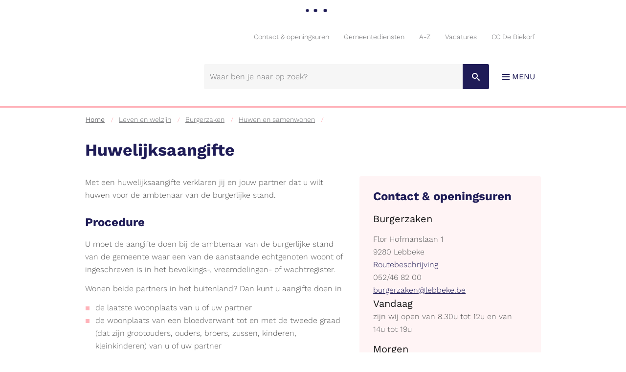

--- FILE ---
content_type: text/html; charset=utf-8
request_url: https://www.lebbeke.be/product/87/huwelijksaangifte
body_size: 7831
content:
<!DOCTYPE html><html lang="nl-be" class=""><head><meta http-equiv="Content-Type" content="text/html;charset=utf-8"><meta name="HandheldFriendly" content="True" /><meta name="MobileOptimized" content="320" /><meta name="viewport" content="width=device-width, initial-scale=1.0"><meta name="generator" content="Icordis CMS by LCP nv (https://www.lcp.be)" /><title>Huwelijksaangifte - Gemeente Lebbeke</title><link id="skin-stylesheet" href="/css/skin-website.css?v=06062023132959" media="screen" rel="stylesheet" type ="text/css" data-css="Contrastskin-website" /><link rel="stylesheet" href="/css/skin-print.css" type="text/css" media="print"><link rel="icon" type="image/x-icon" href="/images/skin/favicon.ico" /><link rel="apple-touch-icon" sizes="180x180" href="/images/skin/apple-touch-icon.png"><link rel="icon" type="image/png" sizes="32x32" href="/images/skin/favicon-32x32.png"><link rel="icon" type="image/png" sizes="16x16" href="/images/skin/favicon-16x16.png"><link rel="manifest" href="/images/skin/manifest.json"><link rel="mask-icon" href="/images/skin/safari-pinned-tab.svg" color="#5bbad5"><meta name="msapplication-TileColor" content="#ffffff"><meta name="msapplication-TileImage" content="/images/skin/mstile-144x144.png"><meta name="theme-color" content="#ffffff"><link type="application/rss+xml" rel="alternate" title="RSS nieuws" href="/Nieuws/rss" /><link type="application/rss+xml" rel="alternate" title="RSS events" href="/Events/rss" /><link rel="canonical" href="https://www.lebbeke.be/product/87/huwelijksaangifte" /><meta property="og:site_name" content="Gemeente Lebbeke" /><meta property="og:title" content="Huwelijksaangifte" /><meta property="og:url" content="https://www.lebbeke.be/product/87/huwelijksaangifte" /><meta property="og:type" content="website" /><meta name="twitter:card" content="summary" /><meta property="twitter:title" content="Huwelijksaangifte" /><meta content="https://www.lebbeke.be/images/skin/logo-og.png" property="og:image" /><meta content="1200" property="og:image:width" /><meta content="630" property="og:image:height" /><meta content="https://www.lebbeke.be/images/skin/logo-og.png" name="twitter:image" /><script src=https://prod.widgets.burgerprofiel.vlaanderen.be/api/v1/node_modules/@govflanders/vl-widget-polyfill/dist/index.js></script><script src=https://prod.widgets.burgerprofiel.vlaanderen.be/api/v1/node_modules/@govflanders/vl-widget-client/dist/index.js></script></head><body id="body" class="default portal-0"><script>var burgerprofielUAC =false;var burgerprofielAPIUrl = 'https://prod.widgets.burgerprofiel.vlaanderen.be/api/v1/session/validate';</script><div class=widget-vlw-placeholder id='global-header-placeholder' aria-hidden=true><div class=lds-ellipsis><div></div><div></div><div></div><div></div></div> </div><script>var sessionding=null;var wasAuthorized=false;var loggedOutLocal=false;vl.widget.client.bootstrap('https://prod.widgets.burgerprofiel.vlaanderen.be/api/v1/widget/df7f40ce-17f6-4ec0-ab5a-164292c48af9').then(function(widget) {var placeholder = document.getElementById('global-header-placeholder');widget.setMountElement(placeholder);widget.mount().catch(console.error.bind(console))return widget;}).then(function (widget){vl.widget.client.capture((widget) => { window.widget = widget});widget.getExtension('citizen_profile').then((citizen_profile) => {var state = citizen_profile.getSession().getState();$('#profiellogout').on('click',function(e){var state2=citizen_profile.getSession().getState();if(state2=='authenticated'){e.preventDefault();citizen_profile.getSession().logout();loggedOutLocal=true;}});citizen_profile.addEventListener('session.update', (event) => {var state2=citizen_profile.getSession().getState(); // of event.getSource().getState();if(state2=='authenticated'){wasAuthorized=true;//$('#my-profile-link').removeClass('hidden');//$('#my-profile-link').show();}else if(state2=='unauthenticated'){if(loggedOutLocal){loggedOutLocal=false;window.location='/logout?returnurl=/'; }//$('#my-profile-link').addClass('hidden');//$('#my-profile-link').hide();}});})}).catch(console.error.bind(console)); </script><div id="outer-wrap"><div id="inner-wrap" class="has-hamburger"><div id="skip-content" class="skip"><a href="#content-main" class="skip-navigation" data-scrollto="skip"><span>Naar content</span></a></div><header id="toppage" class="header has-hamburger"><div class="header-main"><div class="container"><div class="header-brand"><a href="/" class="brand" title="Terug naar startpagina"><span class="brand-txt">Gemeente Lebbeke</span><img src="/images/skin/logo.svg" onerror="this.onerror = null; this.src = '/images/skin/logo.png'" alt="Gemeente Lebbeke" title="Gemeente Lebbeke" class="logo-img"></a></div> <div class="header-right"><button data-toggle="offcanvas" data-dismiss="modal" class="navbar-toggle btn-menu" type="button" aria-expanded="false"><span class="toggle-icon" aria-hidden="true"></span><span class="toggle-txt">Menu</span></button> <div class="header-social"><div class='socialwrap'><h3>Volg ons op:</h3><ul class="list-social"><li class="bullet-email"><a class="mail" href="mailto:"><span>E-mail</span></a></li></ul></div></div><div class="header-search"><div id="search" class="search-top" role="search"><form action="/zoeken" method="GET" name="searchForm" id="searchForm" class="search-form"><div class="input-group"><label for="txtkeyword" class="hidden">Waar ben je naar op zoek?</label><input type="text" name="q" class="form-control txt" id="txtkeyword" title="Waar ben je naar op zoek?" autocomplete="off" placeholder="Waar ben je naar op zoek?" data-placeholder="Waar ben je naar op zoek?" data-placeholder-mobile="Zoeken" /><span class="input-group-btn"><input type="submit" value="Zoek" class="btn-search" id="btnSearch" title="Zoeken" /></span><div id="bar-loading"><ul class="loading-element"><li class="loading-element1 loading-child"></li><li class="loading-element2 loading-child"></li><li class="loading-element3 loading-child"></li><li class="loading-element4 loading-child"></li><li class="loading-element5 loading-child"></li><li class="loading-element6 loading-child"></li><li class="loading-element7 loading-child"></li><li class="loading-element8 loading-child"></li><li class="loading-element9 loading-child"></li><li class="loading-element10 loading-child"></li><li class="loading-element11 loading-child"></li><li class="loading-element12 loading-child"></li></ul></div></div></form><div id="suggestionsearch"><ul class="list-suggestionsearch"></ul></div></div></div> </div><div class="header-meta"><div class="meta-container-wrapper"><ul class="nav-meta"><li class="item"><a href="/contact" ><span>Contact &amp; openingsuren</span></a></li><li class="item"><a href="/diensten" ><span>Gemeentediensten</span></a></li><li class="item"><a href="/producten" ><span>A-Z</span></a></li><li class="item"><a href="https://www.lebbeke.be/vacatures" target="_blank"><span>Vacatures</span></a></li><li class="item"><a href="https://www.ccdebiekorf.be/" target="_blank"><span>CC De Biekorf</span></a></li></ul></div></div></div> </div> <div class="header-meta"><div class="meta-container-wrapper"><ul class="nav-meta"><li class="item"><a href="/contact" ><span>Contact &amp; openingsuren</span></a></li><li class="item"><a href="/diensten" ><span>Gemeentediensten</span></a></li><li class="item"><a href="/producten" ><span>A-Z</span></a></li><li class="item"><a href="https://www.lebbeke.be/vacatures" target="_blank"><span>Vacatures</span></a></li><li class="item"><a href="https://www.ccdebiekorf.be/" target="_blank"><span>CC De Biekorf</span></a></li></ul></div></div><div class="header-nav" aria-label="Main menu" role="navigation"><div class="header-nav-overlay" data-toggle="offcanvas" data-dismiss="modal"></div><nav class="navbar-default has-hamburger"><div class="navbar-container"><div class="menu-wrapper left is-desktop"><div class="menu-container"><ul class="nav-main" id="nav"><li class="nav1 dropdown"><a href="/leven-en-welzijn" aria-expanded=false><span>Leven en welzijn</span></a><div class="dropdown-wrapper"><div class="dropdown-container"><div class="dropdown-menu single-column"><div class="column-container"><div class="column-nav"><ul class="column-dropdown"><li><a href="/burgerzaken" ><span>Burgerzaken</span></a></li><li><a href="/ocmw" ><span>OCMW</span></a></li><li><a href="/gemeentelijke-sociale-dienst" ><span>Sociale dienst</span></a></li><li><a href="https://sites.google.com/site/sokalebbeke/" target="_blank"><span>Sociale kaart</span></a></li><li><a href="/veiligheid" ><span>Veiligheid</span></a></li><li><a href="/onderwijs" ><span>Onderwijs</span></a></li><li><a href="/lebbeke-helpt-oekrane" ><span>Lebbeke helpt Oekra&#239;ne</span></a></li><li><a href="/preventie" ><span>Preventie</span></a></li></ul></div></div></div> </div> </div> </li><li class="nav2 dropdown"><a href="/vrije-tijd-en-ontwikkeling" aria-expanded=false><span>Vrije tijd en ontwikkeling</span></a><div class="dropdown-wrapper"><div class="dropdown-container"><div class="dropdown-menu single-column"><div class="column-container"><div class="column-nav"><ul class="column-dropdown"><li><a href="/bibliotheek" ><span>Bibliotheek</span></a></li><li><a href="/cultuur" ><span>Cultuur</span></a></li><li><a href="/uitleendienst_" ><span>Uitleendienst</span></a></li><li><a href="/jeugd" ><span>Jeugd</span></a></li><li><a href="/sport" ><span>Sport </span></a></li><li><a href="/toerisme" ><span>Toerisme</span></a></li><li><a href="/gemeentelijke-academie-voor-muziek-woord-dans-en-beeld" ><span>Gemeentelijke academie voor muziek woord dans en beeld</span></a></li><li><a href="/algemene-info-vrijetijdsactiviteiten" ><span>Algemene info vrijetijdsactiviteiten</span></a></li><li><a href="https://www.lebbeke.be/Nieuwsbrief%20activiteiten" target="_blank"><span>Nieuwsbrief activiteiten</span></a></li><li><a href="/evenementenloket" ><span>Evenementenloket</span></a></li><li><a href="/fiscale-attesten-opvanginitiatieven" ><span>Fiscale attesten opvanginitiatieven</span></a></li><li><a href="/info-voor-verenigingen" ><span>info voor verenigingen </span></a></li><li><a href="/uitpas" ><span>UiTPAS</span></a></li></ul></div></div></div> </div> </div> </li><li class="nav3 dropdown"><a href="/wonen-en-werken" aria-expanded=false><span>Wonen en werken</span></a><div class="dropdown-wrapper"><div class="dropdown-container"><div class="dropdown-menu single-column"><div class="column-container"><div class="column-nav"><ul class="column-dropdown"><li><a href="/omgeving" ><span>Omgeving</span></a></li><li><a href="/mobiliteit-en-verkeer" ><span>Mobiliteit en verkeer</span></a></li><li><a href="/thema/2745/technische-dienst" ><span>Technische dienst</span></a></li><li><a href="/lokale-economie_" ><span>Lokale economie</span></a></li><li><a href="/product/548/land-en-tuinbouw" ><span>Land- en tuinbouw</span></a></li><li><a href="/korte-keten" ><span>Korte keten</span></a></li><li><a href="/meldpunt-verhuurproblemen" ><span>Meldpunt (ver)huurproblemen</span></a></li><li><a href="/meldpunt-voor-discriminatie-op-de-woningmarkt" ><span>Meldpunt voor discriminatie op de woningmarkt</span></a></li><li><a href="/openbare onderzoeken" ><span>Openbare onderzoeken</span></a></li><li><a href="/opstart-gemeenschapsdienst-lokale-besturen" ><span>Opstart Gemeenschapsdienst lokale besturen</span></a></li><li><a href="/regierol-sociale-economie-en-werk" ><span>Regierol sociale economie en werk</span></a></li><li><a href="/woon-en-energieloket" ><span>Woon- en energieloket</span></a></li></ul></div></div></div> </div> </div> </li><li class="nav4 dropdown"><a href="/bestuur-en-beleid" aria-expanded=false><span>Bestuur en beleid</span></a><div class="dropdown-wrapper"><div class="dropdown-container"><div class="dropdown-menu single-column"><div class="column-container"><div class="column-nav"><ul class="column-dropdown"><li><a href="/bestuur" ><span>Bestuur</span></a></li><li><a href="/beleid" ><span>Beleid</span></a></li><li><a href="/autonoom-gemeentebedrijf" ><span>Autonoom Gemeentebedrijf</span></a></li><li><a href="/intergemeentelijke-samenwerkingsverbanden" ><span>Intergemeentelijke samenwerkingsverbanden</span></a></li><li><a href="/meldingencomplimentenklachten" ><span>Meldingen - complimenten - klachten</span></a></li><li><a href="/openbaarheid-van-bestuur" ><span>Openbaarheid van bestuur</span></a></li><li><a href="/financien" ><span>Financi&#235;n</span></a></li><li><a href="/managementteam" ><span>Managementteam</span></a></li><li><a href="/bekendmakingen" ><span>Bekendmakingen</span></a></li><li><a href="/vacatures" ><span>Vacatures</span></a></li><li><a href="/algemene info lebbeke" ><span>Algemene info Lebbeke</span></a></li><li><a href="/duurzame-ontwikkelingsdoelstellingen-sdg" ><span>Duurzame ontwikkelingsdoelstellingen (SDG)</span></a></li><li><a href="/informatieveiligheid" ><span>Informatieveiligheid</span></a></li><li><a href="/klokkenluidersregeling" ><span>Klokkenluidersregeling</span></a></li><li><a href="/product/2652/politiereglement" ><span>Politiereglement</span></a></li><li><a href="/verkiezingen" ><span>Verkiezingen</span></a></li></ul></div></div></div> </div> </div> </li></ul> </div></div></div></nav><button data-toggle="offcanvas" data-dismiss="modal" class="btn-primary btn-toggle-close" type="button" aria-expanded="false"><span class="toggle-icon" aria-hidden="false"></span><span class="toggle-txt">Sluiten</span></button> </div> </header><main id="wrapper" class="page-container-wrapper"><div class="breadcrumb-wrapper sr_skip"><div class="container fade-navs"><a href="#breadcrumbscrollleft" class="btn-scroll next"><span class="sr_skip">scroll naar links</span></a><a href="#breadcrumbscrollright" class="btn-scroll prev"><span class="sr_skip">scroll naar rechts</span></a><ol class="breadcrumb sr_skip" itemscope itemtype="http://schema.org/BreadcrumbList"><li class="breadcrumb-home" itemprop="itemListElement" itemscope itemtype="http://schema.org/ListItem" ><a itemprop="item" href="/home"><span itemprop="name">Home</span><meta itemprop="position" content="1" /></a></li><li class="breadcrumb-item" itemprop="itemListElement" itemscope itemtype="http://schema.org/ListItem"><a href="https://www.lebbeke.be/leven-en-welzijn" itemprop="item"><span itemprop="name" class="aCrumb">Leven en welzijn</span><meta itemprop="position" content="2" /></a></li><li class="breadcrumb-item" itemprop="itemListElement" itemscope itemtype="http://schema.org/ListItem"><a href="https://www.lebbeke.be/burgerzaken" itemprop="item"><span itemprop="name" class="aCrumb">Burgerzaken</span><meta itemprop="position" content="3" /></a></li><li class="breadcrumb-item" itemprop="itemListElement" itemscope itemtype="http://schema.org/ListItem"><a href="https://www.lebbeke.be/huwen-en-samenwonen" itemprop="item"><span itemprop="name" class="aCrumb">Huwen en samenwonen</span><meta itemprop="position" content="4" /></a></li><li class="breadcrumb-item active" ><span class="aCrumb">Huwelijksaangifte</span></li></ol></div></div><div id="content-main" class="page-inner"><div class="visible-print sr_skip"><img alt="" src="/images/skin/logo-print.jpg"></div><div class="heading-wrapper"><div class="container"><h1 class="page-heading"><span>Huwelijksaangifte</span></h1></div></div><div class="container"><section class="products-detail"><div class="container-wrapper"><div class="page-container page-column" data-show-or-hide-column="1"><div class="page-content"><div class="info"><div class="description"><p>Met een huwelijksaangifte verklaren jij en jouw partner dat u wilt huwen voor de ambtenaar van de burgerlijke stand.</p></div><div class="procedure"><h2>Procedure</h2><p>U moet de aangifte doen bij de ambtenaar van de burgerlijke stand van de gemeente waar een van de aanstaande echtgenoten woont of ingeschreven is in het bevolkings-, vreemdelingen- of wachtregister.</p><p>Wonen beide partners in het buitenland? Dan kunt u aangifte doen in</p><ul><li>de laatste woonplaats van u of uw partner</li><li>de woonplaats van een bloedverwant tot en met de tweede graad (dat zijn grootouders, ouders, broers, zussen, kinderen, kleinkinderen) van u of uw partner</li><li>de geboorteplaats van u of uw partner</li></ul><p>U kunt de aangifte doen ten vroegste 6 maanden en ten laatste 14 dagen voor de geplande huwelijksdatum.</p><p>De aangifte gebeurt door beide partners samen, of door een van de partners mits een volmacht indien de andere partner in het buitenland woont.</p></div><div class="whattobring"><h2>Wat meebrengen</h2><ul><li>een voor eensluidend verklaard afschrift van de geboorteakten van beide partners. Voor personen die in Belgi&euml; geboren zijn of van wie de geboorteakte in Belgi&euml; overgeschreven is, vraagt de ambtenaar van de burgerlijke stand het afschrift zelf op.</li><li>een identiteitsbewijs</li><li>als &eacute;&eacute;n van de echtgenoten de aangifte doet: een schriftelijk bewijs waaruit de instemming van de andere echtgenoot met de aangifte blijkt.</li></ul><p>Aanstaande echtgenoten die niet ingeschreven zijn in het bevolkings- of vreemdelingenregister moeten daarnaast ook de volgende documenten meenemen:</p><ul><li>een bewijs van nationaliteit</li><li>een bewijs van ongehuwde staat of van de ontbinding of nietigverklaring van een vorig huwelijk</li><li>een <a href="https://www.vlaanderen.be/attest-van-hoofdverblijfplaats-bewijs-van-woonst" data-content-type="Product" data-identifier="2e6c78db-4edd-418c-be31-8ff208c7938e">attest van hoofdverblijfplaats</a>.</li></ul><p>Deze documenten moeten voorzien zijn van de nodige <a href="https://diplomatie.belgium.be/nl/Diensten/legalisatie_van_documenten" data-content-type="Website" data-identifier="5f2291d7-3b73-4295-b9ab-b271a4d77d81">legalisatie</a> en, indien nodig, van een vertaling door een be&euml;digd vertaler van de rechtbank in Belgi&euml;.</p></div><div class="local-description"><hr /></div></div><div class="container-wrapper" data-check-empty="true"></div></div> <div class="side-bar"><div class="box box-contact"><h2 class="box-title"><span>Contact &amp; openingsuren</span></h2><div class="box-block box-contact-block"><div class="box-contact-block-row"><div class="contact-content"><div class="contact-info-container"><div class="contact-info-container-wrap"><h3 class="box-subtitle"><span>Burgerzaken</span></h3><dl class="contact-info"><dt class="lbl-address"><span>Adres</span></dt><dd class="txt-address"><span class="txt-streetnr ">Flor Hofmanslaan 1</span><span class="txt-postal"><span class="sr-only">,&nbsp;</span>9280</span><span class="txt-city">Lebbeke</span></dd><dt class="lbl-map"><span>Stratenplan</span></dt><dd class="txt-map"><span><a class="external googlemaps" href="https://www.google.be/maps/place/Flor+Hofmanslaan+1,+9280+Lebbeke/@50.9983912,4.1227888,17z/data=!3m1!4b1!4m5!3m4!1s0x47c3969ecaaec6d7:0xb31c59d0dbd0756!8m2!3d50.9983912!4d4.1249775?hl=nl" target="_blank"><span>Routebeschrijving</span></a></span></dd><dt class="lbl-phone"><span>tel.</span></dt><dd class="txt-phone"><span data-label="tel."><a class="phone" href="tel:052468200">052/46 82 00</a></span></dd><dt class="lbl-mail"><span>E-mail</span></dt><dd class="txt-mail"><span data-label="E-mail"><a class="mail" href="mailto:%62%75%72%67%65%72%7a%61%6b%65%6e%40%6c%65%62%62%65%6b%65%2e%62%65">&#098;&#117;&#114;&#103;&#101;&#114;&#122;&#097;&#107;&#101;&#110;&#064;&#108;&#101;&#098;&#098;&#101;&#107;&#101;&#046;&#098;&#101;</a></span></dd></dl></div></div><div class="contact-hours-container"><h2 class="box-title"><span>Openingsuren</span></h2><div class="hours-info"><div class="hours-today"><div class="hours-block"><h3 class="box-subtitle"><span>Vandaag </span></h3><span class="txt-hours"><div class="normal-hours"><span class="txt-open">zijn wij open van</span> <span class="txt-from">8.30</span>u&nbsp;<span class="txt-time-divider">tot</span>&nbsp;<span class="txt-to">12</span>u <span class="txt-divider"> en van </span><span class="txt-from">14</span>u&nbsp;<span class="txt-time-divider">tot</span>&nbsp;<span class="txt-to">19</span>u</div></span></div></div><div class="hours-tomorrow"><div class="hours-block"><h3 class="box-subtitle"><span>Morgen </span></h3><span class="txt-hours"><div class="normal-hours"><span class="txt-open">zijn wij open van</span> <span class="txt-from">8.30</span>u&nbsp;<span class="txt-time-divider">tot</span>&nbsp;<span class="txt-to">12.30</span>u <span class="txt-divider"> en van </span><span class="txt-from">13.30</span>u&nbsp;<span class="txt-time-divider">tot</span>&nbsp;<span class="txt-to">16.30</span>u</div></span></div></div><div class="contact-hourinfo"><p><strong>Sinds 1 juni zijn de openingsuren van dienst Burgerzaken gewijzigd.</strong></p><ul><li>Op dinsdagnamiddag en dinsdagavond kun je nu langskomen zonder afspraak</li><li>Op woensdagnamiddag zijn we nu open in plaats van op donderdagnamiddag.</li></ul><p>Opgelet: voor dienst Burgerlijke Stand moet je wel nog steeds een afspraak maken voor je langskomt. </p><p>Voor heel wat zaken hoef je trouwens helemaal niet meer op het administratief centrum te zijn, je kan ze online aanvragen via het <a href="https://www.lebbeke.be/eloket">e-loket</a>.</p><p>Ook een pasfoto meebrengen is voor iedereen <strong>vanaf 6 jaar </strong>niet meer nodig: je kan live een foto laten maken die digitaal wordt doorgestuurd naar jouw aanvraag en verschijnt op jouw reispas en E-ID. </p></div></div><a class="btn-primary btn-more-hours" href="/contact-burgerzaken">Alle openingsuren</a></div></div></div></div><script type="application/ld+json">{"@context": "http://schema.org","@type": "PostalAddress","addressLocality": "Lebbeke","postalCode": "9280","streetAddress": "Flor Hofmanslaan 1"}</script></div></div> </div> </div> </section> </div></div></main> <footer id="footer" class="footer"><div class="container"><div class="footer-inner footermain"><div class="contact-footer-container"><h3 class="title"><span>Balie</span></h3><dl class="contact-info contact-info-footer"><dt class="lbl-address"><span>Adres</span></dt><dd class="txt-address"><span class="txt-streetnr">Flor Hofmanslaan&nbsp;1</span><span class="txt-postal"><span class="sr-only">, </span>9280</span><span class="txt-city">Lebbeke</span></dd><dt class="lbl-phone"><span>tel.</span></dt><dd class="txt-phone"><span data-label="tel."><a class="phone" href="tel:052468200">052/46 82 00</a></span></dd><dt class="lbl-mail"><span>E-mail</span></dt><dd class="txt-mail"><span><a class="mail" href="mailto:%67%65%6d%65%65%6e%74%65%62%65%73%74%75%75%72%40%6c%65%62%62%65%6b%65%2e%62%65">&#103;&#101;&#109;&#101;&#101;&#110;&#116;&#101;&#098;&#101;&#115;&#116;&#117;&#117;&#114;&#064;&#108;&#101;&#098;&#098;&#101;&#107;&#101;&#046;&#098;&#101;</a></span></dd><dt class="lbl-btw"><span>BTW BE</span></dt><dd class="txt-btw"><span data-label="BTW BE">BTW BE207.446.079</span></dd></dl></div><div class="suggestiewrap"><h3>Heb je een suggestie?</h3><p>Heb je een opmerking over onze website, laat het ons weten!</p><a href="/eloket/formulier/51/suggestie-voor-onze-website" class="link-more">Doe een suggestie</a></div><div class='socialwrap'><h3>Volg ons op:</h3><ul class="list-social"><li class="bullet-facebook"><a class="external" href="http://www.facebook.com/GemeenteLebbeke" target="_blank"><span>Facebook</span></a></li><li class="bullet-instagram"><a class="external" href="http://www.instagram.com/gemeentelebbeke/" target="_blank"><span>Instagram</span></a></li><li class="bullet-twitter"><a class="external" href="https://twitter.com/GemeenteLebbeke" target="_blank"><span>Twitter</span></a></li><li class="bullet-email"><a class="mail" href="mailto:gemeentebestuur@lebbeke.be"><span>E-mail</span></a></li></ul></div></div> </div><div class="sub-footer"><div class="container"><div class="footer-inner sub-footer-inner"><div class="sub-footer-col sub-footer-left"><span class="copyright">&copy; 2026 Gemeente Lebbeke</span></div><div class="sub-footer-col sub-footer-mid"><ul class="list"><li class="footer-list-item"><a href="/producten/detail/446/privacy" ><span>Privacy</span></a></li><li class="footer-list-item"><a href="/disclaimer" ><span>Disclaimer</span></a></li><li class="footer-list-item"><a href="/sitemap" ><span>Sitemap</span></a></li><li class="footer-list-item"><a href="/cookies" ><span>Cookies</span></a></li></ul></div><div class="sub-footer-col sub-footer-right"><a title="e-gov en internet services door LCP" target="_blank" href="http://www.lcp.be/" class="lcplink"><span>lcp.nv 2026 &copy; </span></a></div></div> </div></div></footer> <div class="toppos sr_skip"><div id="totop"><a href="#toppage" title="Naar top" data-scrollto="totop" class="btn-totop"><span>Naar top</span></a></div></div></div></div><script src="/bundles/website?v=CtBxA4LI3a5Kah0XrA7oasrk8HbNZIbhG8IM6ip-hM81"></script></body></html>